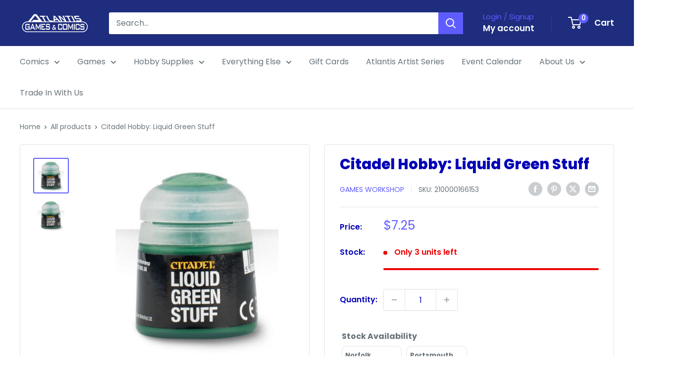

--- FILE ---
content_type: text/javascript
request_url: https://limits.minmaxify.com/atlantis-comics-and-games.myshopify.com?v=139b&r=20260111214619
body_size: 11164
content:
!function(t){if(!t.minMaxify&&-1==location.href.indexOf("checkout.shopify")){var e=t.minMaxifyContext||{},i=t.minMaxify={shop:"atlantis-comics-and-games.myshopify.com",cart:null,cartLoadTryCount:0,customer:e.customer,feedback:function(t){if(!(a.search(/\/(account|password|checkouts|cache|blogs|pages|\d+\/)/)>=0)){var e=new XMLHttpRequest;e.open("POST","https://app.minmaxify.com/report"),e.send(location.protocol+"//"+i.shop+a+"\n"+t)}},guarded:function(t,e){return function(){try{var a=e&&e.apply(this,arguments),n=t.apply(this,arguments);return e?n||a:n}catch(t){console.error(t);var r=t.toString();-1==r.indexOf("Maximum call stack")&&i.feedback("ex\n"+(t.stack||"")+"\n"+r)}}}},a=t.location.pathname;i.guarded((function(){var n,r,o,s,c,u=t.jQuery,l=t.document,m={btnCheckout:"[name=checkout],[href='/checkout'],[type=submit][value=Checkout],[onclick='window.location\\=\\'\\/checkout\\''],form[action='/checkout'] [type=submit],.checkout_button,form[action='/cart'] [type=submit].button-cart-custom,.btn-checkout,.checkout-btn,.button-checkout,.rebuy-cart__checkout-button,.gokwik-checkout,.tdf_btn_ck",lblCheckout:"[name=checkout]",btnCartQtyAdjust:".cart-item-decrease,.cart-item-increase,.js--qty-adjuster,.js-qty__adjust,.minmaxify-quantity-button,.numberUpDown > *,.cart-item button.adjust,.cart-wrapper .quantity-selector__button,.cart .product-qty > .items,.cart__row [type=button],.cart-item-quantity button.adjust,.cart_items .js-change-quantity,.ajaxcart__qty-adjust,.cart-table-quantity button",divCheckout:".additional-checkout-buttons,.dynamic-checkout__content,.cart__additional_checkout,.additional_checkout_buttons,.paypal-button-context-iframe,.additional-checkout-button--apple-pay,.additional-checkout-button--google-pay",divDynaCheckout:"div.shopify-payment-button,.shopify-payment-button > div,#gokwik-buy-now",fldMin:"",fldQty:"input[name=quantity]",fldCartQty:"input[name^='updates['],.cart__qty-input,[data-cart-item-quantity]",btnCartDrawer:"a[href='/cart'],.js-drawer-open-right",btnUpdate:"[type=submit][name=update],.cart .btn-update"},d=0,h={name:""},p=2e4,f={NOT_VALID_MSG:"Order not valid",CART_UPDATE_MSG:"Cart needs to be updated",CART_AUTO_UPDATE:"Quantities have been changed, press OK to validate the cart.",CART_UPDATE_MSG2:'Cart contents have changed, you must click "Update cart" before proceeding.',VERIFYING_MSG:"Verifying",VERIFYING_EXPANDED:"Please wait while we verify your cart.",PREVENT_CART_UPD_MSG:"\n\n"},g="/";function y(){return(new Date).getTime()}Object.assign;function v(t,e){try{setTimeout(t,e||0)}catch(i){e||t()}}function b(t,e){var i,a=function(t){return t?"string"==typeof t?l.querySelectorAll(t):t.nodeType?[t]:t:[]}(t);if(a&&e)for(i=0;i<a.length;++i)e(a[i]);return a}function _(t,e){var i=t&&l.querySelector(t);if(i)return e?"string"==typeof e?i[e]:e(i):i}function k(t,e){if(u)return u(t).trigger(e);b(t,(function(t){t[e]()}))}function x(t,e){try{var i=l.createElement("template");i.innerHTML=t;var a=i.content.childNodes;if(a){if(!e)return a[0];for(;a.length;)e.appendChild(a[0]);return 1}}catch(t){console.error(t)}}function M(t){var e=t.target;try{return(e.closest||e.matches).bind(e)}catch(t){}}function T(){}i.showMessage=function(t){if(A())return(i.closePopup||T)(),!0;var e=S.messages||S.getMessages();if(++d,t&&(i.prevented=y()),!i.showPopup||!i.showPopup(e[0],e.slice(1))){for(var a="",n=0;n<e.length;++n)a+=e[n]+"\n";alert(a),o&&k(m.btnUpdate,"click")}return t&&(t.stopImmediatePropagation&&t.stopImmediatePropagation(),t.stopPropagation&&t.stopPropagation(),t.preventDefault&&t.preventDefault()),!1};function C(t){if(f.locales){var e=(f.locales[i.locale]||{})[t];if(void 0!==e)return e}return f[t]}var G,w={messages:[C("VERIFYING_EXPANDED")],equalTo:function(t){return this===t}},S=w;function L(t){return n?n.getItemLimits(i,t):{}}function R(){return n&&X}function A(){return S.isOk&&!o&&R()||"force"==S.isOk||r}function P(){location.pathname!=a&&(a=location.pathname);try{if(R()&&!r){!function(){var t=i.cart&&i.cart.items;if(!t)return;b(m.fldCartQty,(function(e){for(var i=0;i<t.length;++i){var a=t[i],n=e.dataset;if(a.key==n.lineId||e.id&&-1!=e.id.search(new RegExp("updates(_large)?_"+a.id,"i"))||(n.cartLine||n.index)==i+1){var r=L(a);r.min>1&&!r.combine&&(e.min=r.min),r.max&&(e.max=r.max),r.multiple&&!r.combine&&(e.step=r.multiple);break}}}))}(),b(m.divDynaCheckout,(function(t){t.style.display="none"}));var e=function(e){var i,n;if(!i){if(!n)try{n=decodeURIComponent(a||location.href||"")}catch(t){n=""}if(!((n=n.split("/")).length>2&&"products"==n[n.length-2]))return;i=n[n.length-1]}var r=(t.ShopifyAnalytics||{}).meta||{},o={handle:i,sku:""},s=r.product,c=r.selectedVariantId;if(!s){var u=_("#ProductJson-product-template");if(u)try{s=u._product||JSON.parse(u.dataset.product||u.textContent)}catch(t){}}if(s){o.product_description=s.description,o.product_type=s.type,o.vendor=s.vendor,o.price=s.price,o.product_title=s.title,o.product_id=s.id;var l=s.variants||[],m=l.length;if(c||1==m)for(var d=0;d<m;++d){var h=l[d];if(1==m||h.id==c){o.variant_title=h.public_title,o.sku=h.sku,o.grams=h.weight,o.price=h.price||s.price,o.variant_id=h.id,o.name=h.name,o.product_title||(o.product_title=h.name);break}}}return K(o),o}();if(e){var n=_(m.fldQty);!function(e,i){function a(t,e){if(arguments.length<2)return i.getAttribute(t);null==e?i.removeAttribute(t):i.setAttribute(t,e)}var n=e.max||void 0,r=e.multiple,o=e.min;if((t.minmaxifyDisplayProductLimit||T)(e),i){var s=a("mm-max"),c=a("mm-step"),u=a("mm-min"),l=parseInt(i.max),m=parseInt(i.step),d=parseInt(i.min);stockMax=parseInt(a("mm-stock-max")),val=parseInt(i.value),(o!=u||o>d)&&((u?val==u||val==d:!val||val<o)&&(i.value=o),!e.combine&&o>1?a("min",o):u&&a("min",1),a("mm-min",o)),isNaN(stockMax)&&!s&&(stockMax=parseInt(a("data-max-quantity")||a("max")),a("mm-stock-max",stockMax)),!isNaN(stockMax)&&n&&n>stockMax&&(n=stockMax),(n!=s||isNaN(l)||l>n)&&(n?a("max",n):s&&a("max",null),a("mm-max",n)),(r!=c||r>1&&m!=r)&&(e.combine?c&&a("step",null):a("step",r),a("mm-step",r))}}(L(e),n)}}}catch(t){console.error(t)}return E(),O(),!0}function E(t,e,i){b(m.lblCheckout,(function(a){var n=null===t?a.minMaxifySavedLabel:t;a.minMaxifySavedLabel||(a.minMaxifySavedLabel=a.value||(a.innerText||a.textContent||"").trim()),void 0!==n&&(a.value=n,a.textContent&&!a.childElementCount&&(a.textContent=n));var r=a.classList;r&&e&&r.add(e),r&&i&&r.remove(i)}))}function I(t){"start"==t?(E(C("VERIFYING_MSG"),"btn--loading"),s||(s=y(),p&&v((function(){s&&y()-s>=p&&(N()&&i.feedback("sv"),S={isOk:"force"},I("stop"))}),p))):"stop"==t?(E(S.isOk?null:C("NOT_VALID_MSG"),0,"btn--loading"),s=0,(i.popupShown||T)()&&v(i.showMessage)):"changed"==t&&E(C("CART_UPDATE_MSG")),O()}function O(){b(m.divCheckout,(function(t){var e=t.style;A()?t.mm_hidden&&(e.display=t.mm_hidden,t.mm_hidden=!1):"none"!=e.display&&(t.mm_hidden=e.display||"block",e.display="none")})),(t.minmaxifyDisplayCartLimits||T)(!r&&S,o)}function D(t){var e=M(t);if(e){if(e(m.btnCheckout))return i.showMessage(t);e(m.btnCartQtyAdjust)&&i.onChange(t)}}function q(t,e,a,n){return b(t,(function(t){if(!t["mmBound_"+e]){t["mmBound_"+e]=!0;var r=t["on"+e];r&&n?t["on"+e]=i.guarded((function(t){!1!==a()?r.apply(this,arguments):t.preventDefault()})):function(t,e,i){try{if(u)return u(t).on(e,i)}catch(t){}b(t,(function(t){t.addEventListener(e,i)}))}(t,e,i.guarded(a))}}))}function B(e){null==i.cart&&(i.cart=(t.Shopify||{}).cart||null),e&&function(){let t=(i.cart||{}).items;if(t){X=!0;for(var e=0;e<t.length;++e){var a=t[e];a.quantity&&!K(a)&&(X=!1)}X||J()}}();var a=i.cart&&i.cart.item_count&&(e||!d&&N());(P()||a||e)&&(R()&&i.cart?(S=n.validateCart(i),I("stop"),a&&(G&&!S.isOk&&!S.equalTo(G)&&l.body?i.showMessage():!d&&N()&&v(i.showMessage,100)),G=S):(S=w,I("start"),i.cart||V()))}function N(){let t=a.length-5;return t<4&&a.indexOf("/cart")==t}function U(t,e,a,n){if(e&&"function"==typeof e.search&&4==t.readyState&&"blob"!=t.responseType){var r,s;try{if(200!=t.status)"POST"==a&&-1!=e.search(/\/cart(\/update|\/change|\/clear|\.js)/)&&(422==t.status?V():o&&(o=!1,B()));else{if("GET"==a&&-1!=e.search(/\/cart($|\.js|\.json|\?view=)/)&&-1==e.search(/\d\d\d/))return;var c=(r=t.response||t.responseText||"").indexOf&&r.indexOf("{")||0;-1!=e.search(/\/cart(\/update|\/change|\/clear|\.js)/)||"/cart"==e&&0==c?(-1!=e.indexOf("callback=")&&r.substring&&(r=r.substring(c,r.length-1)),s=i.handleCartUpdate(r,-1!=e.indexOf("cart.js")?"get":"update",n)):-1!=e.indexOf("/cart/add")?s=i.handleCartUpdate(r,"add",n):"GET"!=a||N()&&"/cart"!=e||(B(),s=1)}}catch(t){if(!r||0==t.toString().indexOf("SyntaxError"))return;console.error(t),i.feedback("ex\n"+(t.stack||"")+"\n"+t.toString()+"\n"+e)}s&&Q()}}function Q(){for(var t=500;t<=2e3;t+=500)v(P,t)}function V(){var t=new XMLHttpRequest,e=g+"cart.js?_="+y();t.open("GET",e),t.mmUrl=null,t.onreadystatechange=function(){U(t,e)},t.send(),v((function(){null==i.cart&&i.cartLoadTryCount++<60&&V()}),5e3+500*i.cartLoadTryCount)}i.getLimitsFor=L,i.checkLimits=A,i.onChange=i.guarded((function(){I("changed"),o=!0,S=N()&&_(m.btnUpdate)?{messages:[C("CART_AUTO_UPDATE")]}:{messages:[C("CART_UPDATE_MSG2")]},O()})),t.getLimits=B,t.mmIsEnabled=A,i.handleCartUpdate=function(t,e,a){"string"==typeof t&&(t=JSON.parse(t));var n="get"==e&&JSON.stringify(t);if("get"!=e||c!=n){if("update"==e)i.cart=t;else if("add"!=e){if(a&&!t.item_count&&i.cart)return;i.cart=t}else{var r=t.items||[t];t=i.cart;for(var s=0;s<r.length;++s){var u=r[s];t&&t.items||(t=i.cart={total_price:0,total_weight:0,items:[],item_count:0}),t.total_price+=u.line_price,t.total_weight+=u.grams*u.quantity,t.item_count+=u.quantity;for(var l=0;l<t.items.length;++l){var m=t.items[l];if(m.id==u.id){t.total_price-=m.line_price,t.total_weight-=m.grams*m.quantity,t.item_count-=m.quantity,t.items[l]=u,u=0;break}}u&&t.items.unshift(u)}t.items=t.items.filter((function(t){return t.quantity>0})),n=JSON.stringify(t)}return c=n,o=!1,B(!0),1}if(!S.isOk)return P(),1};var j={},W={},H={},X=!0;function F(t){t?"string"==typeof t&&(t=JSON.parse(t)):t=[],H={};for(var e=0;e<t.length;++e){var i=t[e];i.product_id&&(j[i.product_id]=i),i.variant_id&&(W[i.variant_id]=i),i.id&&(H[i.id]=i)}}function J(){var t=new XMLHttpRequest;t.open("GET","/apps/minmaxify/liquids/cart-extras?_="+y()),t.mmUrl=null,t.onreadystatechange=function(){4==t.readyState&&(F(t.responseText),B(!0))},t.send(),v((function(){!X&&i.cartLoadTryCount++<20&&J()}),1e4+1e3*i.cartLoadTryCount)}function K(t){var e=H[t.id]||W[t.variant_id]||j[t.product_id];if(e)return t.coll=e.collection,t.ptag=e.tag,!0}F(e.cartItemExtras),e.product&&F([e.product]);var Y,z=t.XMLHttpRequest.prototype,$=z.open,Z=z.send;function tt(){u||(u=t.jQuery);var e=t.Shopify||{},a=e.shop||location.host;if(h=e.theme||h,r=!1,a==i.shop){i.locale=e.locale,P(),q(m.btnCartDrawer,"click",Q),function(){if(!i.showPopup){if(!t.swal){var e=l.createElement("script");if(!e)return;e.src="https://cdn.jsdelivr.net/npm/sweetalert@2.1.2/dist/sweetalert.min.js",l.head.appendChild(e)}i.showPopup=function(e,i){if(t.swal){for(var a=e.replace(new RegExp("\n","g"),"<br/>")+"<ul>",n=0;n<i.length;++n){var r=i[n];r&&(a+="<li>"+r+"</li>")}a+="</ul>";var s=swal({content:x('<div style="text-align:left">'+a+"</div>"),className:"minmaxify-sweet-alert"});return s.then&&s.then((function(t){o&&t&&k(m.btnUpdate,"click")})),!0}},i.popupShown=function(){return _(".minmaxify-sweet-alert",(function(t){return(t.tabIndex||1)>0}))},i.closePopup=function(){if(t.swal)try{swal.close()}catch(t){}}}}(),et();var n=document.getElementsByTagName("script");for(let t=0;t<n.length;++t){var s=n[t];s.src&&-1!=s.src.indexOf("trekkie.storefront")&&!s.minMaxify&&(s.minMaxify=1,s.addEventListener("load",et))}}else r=!0}function et(){var e=t.trekkie||(t.ShopifyAnalytics||{}).lib||{},a=e.track;a&&!a.minMaxify&&(e.track=function(t){return"Viewed Product Variant"==t&&v(P),a.apply(this,arguments)},e.track.minMaxify=1,e.ready&&(e.ready=i.guarded(B,e.ready)));var n=t.subscribe;"function"!=typeof n||n.mm_quTracked||(n.mm_quTracked=1,n("quantity-update",i.guarded(P)))}i.initCartValidator=i.guarded((function(t){n||(n=t,r||B(!0))})),z.open=function(t,e,i,a,n){return this.mmMethod=t,this.mmUrl=e,$.apply(this,arguments)},z.send=function(t){var e=this;return e.addEventListener?e.addEventListener("readystatechange",(function(t){U(e,e.mmUrl,e.mmMethod)})):e.onreadystatechange=i.guarded((function(){U(e,e.mmUrl)}),e.onreadystatechange),Z.apply(e,arguments)},(Y=t.fetch)&&!Y.minMaxify&&(t.fetch=function(t,e){var a,n=(e||t||{}).method||"GET";return a=Y.apply(this,arguments),-1!=(t=((t||{}).url||t||"").toString()).search(/\/cart(\/|\.js)/)&&(a=a.then((function(e){try{var a=i.guarded((function(i){e.readyState=4,e.responseText=i,U(e,t,n,!0)}));e.ok?e.clone().text().then(a):a()}catch(t){}return e}))),a},t.fetch.minMaxify=1),["mousedown","touchstart","touchend","click"].forEach((function(e){t.addEventListener(e,i.guarded(D),{capture:!0,passive:!1})})),t.addEventListener("keydown",(function(t){var e=t.key,a=M(t);a&&a(m.fldCartQty)&&(e>=0&&e<=9||-1!=["Delete","Backspace"].indexOf(e))&&i.onChange(t)})),t.addEventListener("change",i.guarded((function(t){var e=M(t);e&&e(m.fldCartQty)&&i.onChange(t)}))),l.addEventListener("DOMContentLoaded",i.guarded((function(){tt(),r||(N()&&v(B),(t.booster||t.BoosterApps)&&u&&u.fn.ajaxSuccess&&u(l).ajaxSuccess((function(t,e,i){i&&U(e,i.url,i.type)})))}))),tt()}))()}}(window),function(){function t(t,e,i,a){this.cart=e||{},this.opt=t,this.customer=i,this.messages=[],this.locale=a&&a.toLowerCase()}t.prototype={recalculate:function(t){this.isOk=!0,this.messages=!t&&[],this.isApplicable()&&(this._calcWeights(),this.addMsg("INTRO_MSG"),this._doSubtotal(),this._doItems(),this._doCombinedRules(),this._doQtyTotals(),this._doWeight())},getMessages:function(){return this.messages||this.recalculate(),this.messages},isApplicable:function(){var t=this.cart._subtotal=Number(this.cart.total_price||0)/100,e=this.opt.overridesubtotal;if(!(e>0&&t>e)){for(var i=0,a=this.cart.items||[],n=0;n<a.length;n++)i+=Number(a[n].quantity);return this.cart._totalQuantity=i,1}},addMsg:function(t,e){if(!this.messages)return;const i=this.opt.messages;var a=i[t];if(i.locales&&this.locale){var n=(i.locales[this.locale]||{})[t];void 0!==n&&(a=n)}a&&(a=this._fmtMsg(unescape(a),e)),this.messages.push(a)},equalTo:function(t){if(this.isOk!==t.isOk)return!1;var e=this.getMessages(),i=t.messages||t.getMessages&&t.getMessages()||[];if(e.length!=i.length)return!1;for(var a=0;a<e.length;++a)if(e[a]!==i[a])return!1;return!0},_calcWeights:function(){this.weightUnit=this.opt.weightUnit||"g";var t=i[this.weightUnit]||1,e=this.cart.items;if(e)for(var a=0;a<e.length;a++){var n=e[a];n._weight=Math.round(Number(n.grams||0)*t*n.quantity*100)/100}this.cart._totalWeight=Math.round(Number(this.cart.total_weight||0)*t*100)/100},_doSubtotal:function(){var t=this.cart._subtotal,e=this.opt.minorder,i=this.opt.maxorder;t<e&&(this.addMsg("MIN_SUBTOTAL_MSG"),this.isOk=!1),i>0&&t>i&&(this.addMsg("MAX_SUBTOTAL_MSG"),this.isOk=!1)},_doWeight:function(){var t=this.cart._totalWeight,e=this.opt.weightmin,i=this.opt.weightmax;t<e&&(this.addMsg("MIN_WEIGHT_MSG"),this.isOk=!1),i>0&&t>i&&(this.addMsg("MAX_WEIGHT_MSG"),this.isOk=!1)},checkGenericLimit:function(t,e,i){if(e.applyTo)return this.checkLimitRule(t,e,i);if(!(t.quantity<e.min&&(this.addGenericError("MIN",t,e,i),i)||e.max&&t.quantity>e.max&&(this.addGenericError("MAX",t,e,i),i)||e.multiple>1&&t.quantity%e.multiple>0&&(this.addGenericError("MULT",t,e,i),i))){var a=t.line_price/100;void 0!==e.minAmt&&a<e.minAmt&&(this.addGenericError("MIN_SUBTOTAL",t,e,i),i)||e.maxAmt&&a>e.maxAmt&&this.addGenericError("MAX_SUBTOTAL",t,e,i)}},addGenericError:function(t,e,i,a){var n={item:e};a?(t="PROD_"+t+"_MSG",n.itemLimit=i,n.refItem=a):(t="GROUP_"+t+"_MSG",n.groupLimit=i),this.addMsg(t,n),this.isOk=!1},_buildLimitMaps:function(){var t=this.opt,e=t.items||[];t.bySKU={},t.byId={},t.byHandle={};for(var i=0;i<e.length;++i){var a=e[i];a.sku?t.bySKU[a.sku]=a:(a.h&&(t.byHandle[a.h]=a),a.id&&(t.byId[a.id]=a))}},_doItems:function(){var t,e=this.cart.items||[],i={},a={},n=this.opt;n.byHandle||this._buildLimitMaps(),(n.itemmin||n.itemmax||n.itemmult)&&(t={min:n.itemmin,max:n.itemmax,multiple:n.itemmult});for(var r=0;r<e.length;r++){var o=e[r],s=this.getCartItemKey(o),c=i[s],u=a[o.handle];c?(c.quantity+=o.quantity,c.line_price+=o.line_price,c._weight+=o._weight):c=i[s]={ref:o,quantity:o.quantity,line_price:o.line_price,grams:o.grams,_weight:o._weight,limit:this._getIndividualItemLimit(o),limitRule:this.getIndividualLimitRule(o)},u?(u.quantity+=o.quantity,u.line_price+=o.line_price,u._weight+=o._weight):u=a[o.handle]={ref:o,quantity:o.quantity,line_price:o.line_price,grams:o.grams,_weight:o._weight,limitRule:this.getIndividualLimitRule(o,!0)},u.limit&&u.limit.combine||(u.limit=c.limit)}for(var l in i){if(o=i[l])((m=o.limit||o.limitRule)?!m.combine:t)&&this.checkGenericLimit(o,m||t,o.ref)}for(var l in a){var m;if(o=a[l])(m=o.limit||o.limitRule)&&m.combine&&this.checkGenericLimit(o,m,o.ref)}},getCartItemKey:function(t){var e=t.handle;return e+=t.sku||t.variant_id},getCartItemIds:function(t){var e={handle:t.handle||"",product_id:t.product_id,sku:t.sku},i=e.handle.indexOf(" ");return i>0&&(e.sku=e.handle.substring(i+1),e.handle=e.handle.substring(0,i)),e},_getIndividualItemLimit:function(t){var e=this.opt,i=this.getCartItemIds(t);return e.bySKU[i.sku]||e.byId[i.product_id]||e.byHandle[i.handle]},getItemLimit:function(t){var e=this.opt;if(!e)return{};void 0===e.byHandle&&this._buildLimitMaps();var i=this._getIndividualItemLimit(t);return i||(i=this.getIndividualLimitRule(t)),i||(i={min:e.itemmin,max:e.itemmax,multiple:e.itemmult}),i},calcItemLimit:function(t){var e=this.getItemLimit(t);(e={max:e.max||0,multiple:e.multiple||1,min:e.min,combine:e.combine}).min||(e.min=e.multiple);var i=this.opt.maxtotalitems||0;return(!e.max||i&&i<e.max)&&(e.max=i),e},_doQtyTotals:function(){var t=this.opt.maxtotalitems,e=this.opt.mintotalitems,i=this.opt.multtotalitems,a=this.cart._totalQuantity;0!=t&&a>t&&(this.addMsg("TOTAL_ITEMS_MAX_MSG"),this.isOk=!1),a<e&&(this.addMsg("TOTAL_ITEMS_MIN_MSG"),this.isOk=!1),i>1&&a%i>0&&(this.addMsg("TOTAL_ITEMS_MULT_MSG"),this.isOk=!1)},getIndividualGroupLimit:function(t,e){for(var i=this.opt.groups||[],a=0;a<i.length;++a){var n=i[a];if(1!=n.combine&&this.groupIsApplicable(t,n,e))return n}},groupIsApplicable:function(t,i,a){var n=i.field,r=i.op,o=i.filter;if("[]"==n)return this.checkMultipleConditions(o||[],this.groupIsApplicable.bind(this,t),r,a);var s,c=t[n];switch(n){case"ctags":c=(this.customer||{}).tags||[],s=!0;break;case"product":c=t.product_id;case"coll":case"ptag":s=!0;break;case"price":c/=100;break;case"handle":void 0!==(a||{}).handle&&(c=a.handle)}return s&&("e"==r?(r="oo",o=[o]):"ne"==r&&(r="no",o=[o])),e[r](c,o)},_doGroups:function(){for(var t=this.opt.groups||[],e=0;e<t.length;++e){var i=t[e];if(1==i.combine){for(var a=0,n=0,r=this.cart.items||[],o=0;o<r.length;++o){var s=r[o];this.groupIsApplicable(s,i)&&(a+=s.quantity,n+=s.line_price)}a&&this.checkGenericLimit({quantity:a,line_price:n},i)}}},checkMultipleConditions:function(t,e,i,a){for(var n=0;n<t.length;++n){if(e(t[n],a)){if("not"==i)return!1;if("or"==i)return!0}else{if("and"==i)return!1;if("nor"==i)return!0}}return"and"==i||"not"==i},getActiveLimitRules:function(){return this._activeLRules||(this._activeLRules=[],this._findActiveLimitRulesRecursively(this.opt.rules||[],this._activeLRules)),this._activeLRules},getIndividualLimitRule:function(t,e){for(var i=this.getActiveLimitRules(),a=0;a<i.length;++a){var n=i[a];if(-1!=n.applyTo.indexOf("product")&&this.ruleIsApplicable(n,t))return n.combine=!0,n;if(!e&&-1!=n.applyTo.indexOf("sku")&&this.ruleIsApplicable(n,t))return n}},ruleIsApplicable:function(t,e){return-1==t.applyTo.indexOf("group")||this.groupIsApplicable(e,t.group)},_findActiveLimitRulesRecursively:function(t,e){for(var i=0;i<t.length;++i){var a=t[i];"limit"!=a.type?(a.items||[]).length&&this.conditionIsApplicable(a.condition)&&this._findActiveLimitRulesRecursively(a.items,e):e.push(a)}},conditionIsApplicable:function(t){var i,a=t.type,n=t.op||"e",r=t.filter;if("[]"==a)return this.checkMultipleConditions(t.cond||[],this.conditionIsApplicable.bind(this),n);switch(a){case"ctags":i=(this.customer||{}).tags||[],"e"==n?(n="oo",r=[r]):"ne"==n&&(n="no",r=[r]);break;case"cart-item":for(var o=this.cart.items||[],s=0;s<o.length;++s)if(this.groupIsApplicable(o[s],r))return"e"==n;return"ne"==n;case"time":r=new Date(r),i=new Date;break;case"subtotal":i=this.cart._subtotal,r=Number(r)}return e[n](i,r)},_doCombinedRules:function(){for(var t=this.getActiveLimitRules(),e=0;e<t.length;++e){var i=t[e];if("cart"==i.applyTo||"group"==i.applyTo){for(var a={quantity:0,line_price:0,_weight:0,count:0},n=this.cart.items||[],r=0;r<n.length;++r){var o=n[r];this.ruleIsApplicable(i,o)&&(a.quantity+=o.quantity,a.line_price+=o.line_price,a._weight+=o._weight,a.count+=1)}(a.count||i.mandatory)&&this.checkLimitRule(a,i)}}},checkLimitRule:function(t,e){if(e.message){var i;e.mandatory&&!t.quantity&&(i=!0),e.min&&t.quantity<e.min&&(i=!0),void 0!==e.max&&t.quantity>e.max&&(i=!0),e.multiple>1&&t.quantity%e.multiple>0&&(i=!0);var a=Number(t.line_price)/100;if(e.amin&&a<e.amin&&(i=!0),void 0!==e.amax&&a>e.amax&&(i=!0),e.wmin&&t._weight<e.wmin&&(i=!0),void 0!==e.wmax&&t._weight>e.wmax&&(i=!0),i){this.isOk=!1;var n=this.messages,r=e.message;n&&-1==n.indexOf(r)&&n.push(r)}}},_fmtMsg:function(t,e){var i,a,n,r=this;return t.replace(/\{\{\s*(.*?)\s*\}\}/g,(function(t,o){try{i||(i=r._getContextMsgVariables(e)||{});var s=i[o];return void 0!==s?s:a||(a=i,r._setGeneralMsgVariables(a),void 0===(s=a[o]))?(n||(n=r._makeEvalFunc(i)),n(o)):s}catch(t){return'"'+t.message+'"'}}))},formatMoney:function(t){var e=this.opt.moneyFormat;if(void 0!==e){try{t=t.toLocaleString()}catch(t){}e&&(t=e.replace(/{{\s*amount[a-z_]*\s*}}/,t))}return t},_getContextMsgVariables(t){if(t){var e,i;if(t.itemLimit){var a=t.item,n=t.refItem||a,r=t.itemLimit;e={item:n,ProductQuantity:a.quantity,ProductName:r.combine&&unescape(n.product_title||r.name)||n.title,GroupTitle:r.title,ProductMinQuantity:r.min,ProductMaxQuantity:r.max,ProductQuantityMultiple:r.multiple},i=[["ProductAmount",Number(a.line_price)/100],["ProductMinAmount",r.minAmt],["ProductMaxAmount",r.maxAmt]]}if(t.groupLimit){a=t.item,n=t.refItem||a,r=t.groupLimit;e={item:n,GroupQuantity:a.quantity,GroupTitle:r.title,GroupMinQuantity:r.min,GroupMaxQuantity:r.max,GroupQuantityMultiple:r.multiple},i=[["GroupAmount",Number(a.line_price)/100],["GroupMinAmount",r.minAmt],["GroupMaxAmount",r.maxAmt]]}if(e){for(var o=0;o<i.length;o++){const t=i[o];isNaN(t[1])||Object.defineProperty(e,t[0],{get:this.formatMoney.bind(this,t[1])})}return e}}},_setGeneralMsgVariables:function(t){var e=this.cart,i=this.opt;t.CartWeight=e._totalWeight,t.CartMinWeight=i.weightmin,t.CartMaxWeight=i.weightmax,t.WeightUnit=this.weightUnit,t.CartQuantity=e._totalQuantity,t.CartMinQuantity=i.mintotalitems,t.CartMaxQuantity=i.maxtotalitems,t.CartQuantityMultiple=i.multtotalitems;for(var a=[["CartAmount",e._subtotal],["CartMinAmount",i.minorder],["CartMaxAmount",i.maxorder]],n=0;n<a.length;n++){const e=a[n];isNaN(e[1])||Object.defineProperty(t,e[0],{get:this.formatMoney.bind(this,e[1])})}},_makeEvalFunc:function(t){return new Function("_expr","with(this) return eval(_expr)").bind(t)}};var e={c:function(t,e){return t&&String(t).indexOf(e)>-1},nc:function(t,e){return t&&-1==String(t).indexOf(e)},e:function(t,e){return t==e},g:function(t,e){return t>e},l:function(t,e){return t<e},ne:function(t,e){return t!=e},be:function(t,e){return t>e[0]&&t<e[1]},oo:function(t,e){if(t){t instanceof Array||(t=[t]);for(var i=0;i<t.length;++i)for(var a=0;a<e.length;++a)if(t[i]==e[a])return 1}},no:function(t,e){t instanceof Array||(t=[t]);for(var i=0;i<t.length;++i)for(var a=0;a<e.length;++a)if(t[i]==e[a])return 0;return 1}},i={g:1,kg:.001,lb:.00220462,oz:.03527396},a={minorder:5,messages:{INTRO_MSG:"Oops! There's a problem with your cart! \n\n",PROD_MIN_MSG:"{{ProductName}}: Must have at least {{ProductMinQuantity}} of this item.",PROD_MAX_MSG:"Sorry! This item is limited per customer! You may only purchase {{ProductMaxQuantity}} of this item.",PROD_MULT_MSG:"{{ProductName}}: Quantity must be a multiple of {{ProductQuantityMultiple}}.",MIN_SUBTOTAL_MSG:"Must have at least {{CartMinAmount}} in total."},items:[{id:9089245348065,h:"bulbasaur-mega-evolution-133-132-meg-illustration-rare",name:"Bulbasaur (Mega Evolution) - 133/132 (MEG) Illustration Rare",max:1},{id:8974012383457,h:"gundam-tcg-gd01-newtype-rising-booster-box-release-date-07-25-25",name:"Gundam TCG: GD01 Newtype Rising - Booster Box (Release Date: 07.25.25)",max:1},{id:8998360056033,h:"gundam-tcg-gd01-newtype-rising-booster-pack-release-date-07-25-25",name:"Gundam TCG: GD01 Newtype Rising - Booster Pack",max:6},{id:9068730155233,h:"gundam-tcg-st01a-heroic-beginnings-gundam-assemble-starter-set",name:"Gundam TCG: ST01A Heroic Beginnings - Gundam Assemble Starter Set",max:1},{id:9068730286305,h:"gundam-tcg-st02a-wings-of-advance-gundam-assemble-starter-set",name:"Gundam TCG: ST02A Wings of Advance - Gundam Assemble Starter Set",max:1},{id:9068730319073,h:"gundam-tcg-st03a-zeons-rush-gundam-assemble-starter-set",name:"Gundam TCG: ST03A Zeon's Rush - Gundam Assemble Starter Set",max:1},{id:9068730482913,h:"gundam-tcg-st04a-seed-strike-gundam-assemble-starter-set",name:"Gundam TCG: ST04A SEED Strike - Gundam Assemble Starter Set",max:1},{id:9301947515105,h:"mtg-lorwyn-eclipsed-bundle-release-date-01-16-26",name:"MTG: Lorwyn Eclipsed - Bundle (Release Date: 01.16.26)",max:1},{id:9301947613409,h:"mtg-lorwyn-eclipsed-collector-booster-box-release-date-01-16-26",name:"MTG: Lorwyn Eclipsed - Collector Booster Box (Release Date: 01.16.26)",max:1},{id:9301947711713,h:"mtg-lorwyn-eclipsed-commander-deck-blight-curse-brg-release-date-01-16-26",name:"MTG: Lorwyn Eclipsed - Commander Deck: Blight Curse (BRG) (Release Date: 01.16.26)",max:1},{id:9301947810017,h:"mtg-lorwyn-eclipsed-commander-deck-dance-of-the-elements-wubrg-release-date-01-16-26",name:"MTG: Lorwyn Eclipsed - Commander Deck: Dance of the Elements (WUBRG) (Release Date: 01.16.26)",max:1},{id:9301948989665,h:"mtg-lorwyn-eclipsed-draft-night-release-date-01-16-26",name:"MTG: Lorwyn Eclipsed - Draft Night (Release Date: 01.16.26)",max:1},{id:9301947580641,h:"mtg-lorwyn-eclipsed-play-booster-box-release-date-01-16-26",name:"MTG: Lorwyn Eclipsed - Play Booster Box (Release Date: 01.16.26)",max:1},{id:9301947384033,h:"mtg-lorwyn-eclipsed-theme-deck-angels-wg-release-date-01-16-26",name:"MTG: Lorwyn Eclipsed - Theme Deck: Angels (WG) (Release Date: 01.16.26)",max:1},{id:9301947908321,h:"mtg-lorwyn-eclipsed-theme-deck-pirates-ur-release-date-01-16-26",name:"MTG: Lorwyn Eclipsed - Theme Deck: Pirates (UR) (Release Date: 01.16.26)",max:1},{id:9051283620065,h:"mtg-marvels-spider-man-gift-bundle-release-date-10-17-25",name:"MTG: Marvel's Spider-Man - Gift Bundle (Release Date: 10.17.25)",max:1},{id:9033660006625,h:"one-piece-tcg-booster-pack-12-legacy-of-the-master-booster-box-release-date-08-22-2025",name:"One Piece TCG: Booster Pack 12 - Legacy of the Master Booster Box (Release Date: 08.22.2025)",max:1},{id:9049711444193,h:"one-piece-tcg-booster-pack-12-legacy-of-the-master-booster-pack",name:"One Piece TCG: Booster Pack 12 - Legacy of the Master Booster Pack",max:6},{id:9033711223009,h:"one-piece-tcg-double-pack-set-08-legacy-of-the-master-release-date-08-22-25",name:"One Piece TCG: Double Pack Set 08 - Legacy of the Master (Release Date: 08.22.25)",max:2},{id:9053399843041,h:"pokemon-me01-mega-evolution-booster-bundle-release-date-09-26-25",name:"Pokemon TCG: ME01 Mega Evolution - Booster Bundle (Release Date: 09.26.25)",max:1},{id:9053400203489,h:"pokemon-me01-mega-evolution-elite-trainer-release-date-09-26-25",name:"Pokemon TCG: ME01 Mega Evolution - Elite Trainer Box (Release Date: 09.26.25)",max:1},{id:9053399285985,h:"pokemon-me01-mega-evolution-enhanced-booster-box-release-date-09-26-25",name:"Pokemon TCG: ME01 Mega Evolution - Enhanced Booster Box (Release Date: 09.26.25)",max:1},{id:8749014057185,h:"pokemon-tcg-poke-ball-tin-blind-pull",name:"Pokemon TCG: Poke Ball Tin (Random Choice)",max:1},{id:8900690772193,h:"pokemon-tcg-premium-collection-iono-s-bellibolt-ex",name:"Pokemon TCG: Premium Collection - Iono’s Bellibolt Ex",max:1},{id:8486560399585,h:"copy-of-pokemon-tcg-s-v05-temporal-forces-booster-bundle",name:"Pokemon TCG: S&V06 Twilight Masquerade - Booster Bundle",max:1},{id:9062063571169,h:"pokemon-tcg-s-v06-twilight-masquerade-elite-trainer-box",name:"Pokemon TCG: S&V06 Twilight Masquerade - Elite Trainer Box",max:1},{id:8746245685473,h:"pokemon-tcg-s-v08-surging-sparks-elite-trainer-box-sale-date-11-04-24",name:"Pokemon TCG: S&V08 Surging Sparks - Elite Trainer Box",max:1},{id:8819168706785,h:"copy-of-pokemon-tcg-s-v08-5-prismatic-evolutions-surprise-box-release-date-02-07-2025",name:"Pokemon TCG: S&V08.5 Prismatic Evolutions - 2 Pack Blister (Release Date: 02.21.2025)",max:1},{id:8814997274849,h:"copy-of-pokemon-tcg-s-v03-5-151-binder-collection",name:"Pokemon TCG: S&V08.5 Prismatic Evolutions - Binder Collection (Release Date: 01.17.25)",max:1},{id:8819179225313,h:"copy-of-pokemon-tcg-s-v08-5-prismatic-evolutions-2-pack-blister-release-date-02-21-2025",name:"Pokemon TCG: S&V08.5 Prismatic Evolutions - Booster Bundle (Release Date: 03.07.2025)",max:2},{id:8815000682721,h:"copy-of-pokemon-tcg-s-v08-5-prismatic-evolutions-binder-collection-release-date-01-17-25",name:"Pokemon TCG: S&V08.5 Prismatic Evolutions - Elite Trainer Box (Release Date: 01.17.25)",max:2},{id:8819153666273,h:"pokemon-tcg-s-v08-5-prismatic-evolutions-mini-tin-release-date-02-07-2025",name:"Pokemon TCG: S&V08.5 Prismatic Evolutions - Mini Tin (Release Date: 02.07.2025)",max:1},{id:8815002517729,h:"pokemon-tcg-s-v08-5-prismatic-evolutions-poster-collection-release-date-01-17-25",name:"Pokemon TCG: S&V08.5 Prismatic Evolutions - Poster Collection (Release Date: 01.17.25)",max:1},{id:8819168542945,h:"pokemon-tcg-s-v08-5-prismatic-evolutions-surprise-box-release-date-02-07-2025",name:"Pokemon TCG: S&V08.5 Prismatic Evolutions - Surprise Box (Release Date: 02.07.2025)",max:1},{id:8819091341537,h:"copy-of-pokemon-tcg-s-v04-5-paldean-fates-tech-sticker-collection",name:"Pokemon TCG: S&V08.5 Prismatic Evolutions - Tech Sticker Collection (Release Date: 01.17.2025)",max:1},{id:8859902116065,h:"pokemon-tcg-s-v09-journey-together-booster-bundle-release-date-03-24-2025",name:"Pokemon TCG: S&V09 Journey Together - Booster Bundle (Release Date: 03.24.2025)",max:1},{id:8859901952225,h:"pokemon-tcg-s-v09-journey-together-elite-trainer-box-release-date-03-24-2025",name:"Pokemon TCG: S&V09 Journey Together - Elite Trainer Box (Release Date: 03.24.2025)",max:1},{id:8975458173153,h:"riftbound-league-of-legends-tcg-origins-booster-box-release-date-10-01-25",name:"Riftbound: League of Legends TCG: Set 1 Origins - Booster Box (Release Date: 10.01.25)",max:1},{id:8975460794593,h:"riftbound-league-of-legends-tcg-set-1-origins-booster-pack-release-date-10-01-25",name:"Riftbound: League of Legends TCG: Set 1 Origins - Booster Pack (Release Date: 10.01.25)",max:6},{id:8975468167393,h:"riftbound-league-of-legends-tcg-set-1-origins-champion-deck-jinx-release-date-10-01-25",name:"Riftbound: League of Legends TCG: Set 1 Origins - Champion Deck: Jinx (Release Date: 10.01.25)",max:1},{id:8975475474657,h:"riftbound-league-of-legends-tcg-set-1-origins-champion-deck-lee-sin-release-date-10-01-25",name:"Riftbound: League of Legends TCG: Set 1 Origins - Champion Deck: Lee Sin (Release Date: 10.01.25)",max:1},{id:8975472656609,h:"riftbound-league-of-legends-tcg-set-1-origins-champion-deck-viktor-release-date-10-01-25",name:"Riftbound: League of Legends TCG: Set 1 Origins - Champion Deck: Viktor (Release Date: 10.01.25)",max:1},{id:8975483797729,h:"riftbound-league-of-legends-tcg-set-1-origins-proving-grounds-release-date-10-01-25",name:"Riftbound: League of Legends TCG: Set 1 Origins - Proving Grounds (Release Date: 10.01.25)",max:1}],groups:[],rules:[{type:"condition",condition:{type:"cart-item",filter:{field:"coll",op:"e",filter:[469896462561]}},items:[{type:"limit",applyTo:"group",message:"You may only purchase one (1) of any Gundam TCG Starter Deck at this time. Please remove an item or items from your cart to continue. ",group:{field:"coll",op:"e",filter:[469896462561]},max:1}]}],moneyFormat:"${{amount}}",weightUnit:"lb",customerTagOp:"contains"},n={apiVer:[1,1],validateCart:function(t){var e=this.instantiate(t);return e.recalculate(),e},getItemLimits:function(t,e){var i=this.instantiate(t);return i.isApplicable()?i.calcItemLimit(e):{min:1}},instantiate:function(e){return new t(a,e.cart,e.customer,e.locale)}};minMaxify.initCartValidator(n)}();